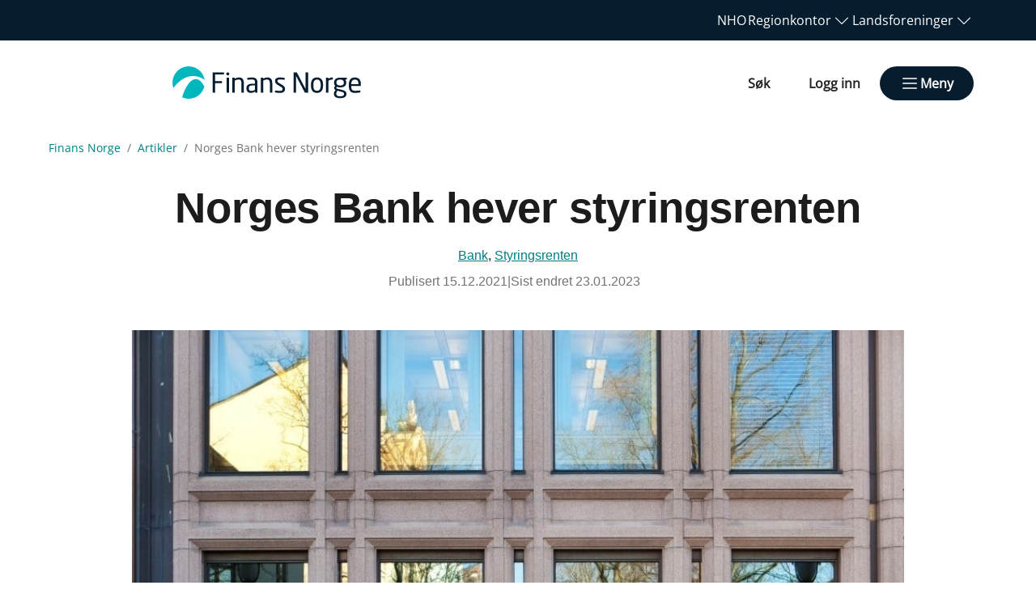

--- FILE ---
content_type: text/html; charset=utf-8
request_url: https://www.finansnorge.no/artikler/2021/q4/norges-bank-hever-styringsrenten/
body_size: 11159
content:

<!doctype html>
<html prefix="og: https://ogp.me/ns#" lang="no">

<head>
    <meta charset="utf-8">
    <meta name="viewport" content="width=device-width, initial-scale=1">
    
    
        <link rel="stylesheet" href="/dist/css/finansnorge-Dt8n3LyR.css" />
    
        


    <link href="https://www.finansnorge.no/artikler/2021/q4/norges-bank-hever-styringsrenten/" rel="canonical" />


    
<script data-cookieconsent="ignore">
    window.dataLayer = window.dataLayer || [];
    function gtag() {
        dataLayer.push(arguments);
    }
    gtag('consent', 'default', {
        'ad_personalization': 'denied',
        'ad_storage': 'denied',
        'ad_user_data': 'denied',
        'analytics_storage': 'denied',
        'functionality_storage': 'denied',
        'personalization_storage': 'denied',
        'security_storage': 'granted',
        'wait_for_update': 500,
    });
    gtag("set", "ads_data_redaction", true);
    gtag("set", "url_passthrough", false);

    // Metadata for Google Tag Manager
    dataLayer.push({
        content: {
            category: '2052,2061',
            link: '448643',
            tags: '',
            type: {
                id: '33',
                category: '2047'
            }
        }
    });
</script>

<!-- Google Tag Manager -->
<script data-cookieconsent="ignore">
    (function (w, d, s, l, i) {
        w[l] = w[l] || []; w[l].push({
            'gtm.start':
                new Date().getTime(), event: 'gtm.js'
        }); var f = d.getElementsByTagName(s)[0],
            j = d.createElement(s), dl = l != 'dataLayer' ? '&l=' + l : ''; j.async = true; j.src =
                'https://www.googletagmanager.com/gtm.js?id=' + i + dl; f.parentNode.insertBefore(j, f);
    })(window, document, 'script', 'dataLayer', 'GTM-P8T4PS');
</script>
<!-- End Google Tag Manager -->

    


<!-- Cookiebot -->
<script id="Cookiebot" src="https://consent.cookiebot.com/uc.js" data-cbid="7122fbb4-f190-4d1e-9aac-ad53d3d08e87" data-blockingmode="auto"></script>
    
<title>Norges Bank hever styringsrenten</title>

<meta name="title" content="Norges Bank hever styringsrenten">
<meta name="pageid" content="448643">
<meta name="description" content="Norges Bank har besluttet &#229; sette opp styringsrenten til 0,5 prosent, og varsler at neste renteheving kommer sannsynligvis i mars, samtidig som usikkerhet omkring pandemien og virkningene p&#229; &#248;konomien understrekes. I tillegg er det ogs&#229; besluttet &#229; &#248;ke kravet til motsyklisk kapitalbuffer til to prosent.">
<meta property="og:url" content="https://www.finansnorge.no/artikler/2021/q4/norges-bank-hever-styringsrenten/">
<meta property="og:image" content="https://www.finansnorge.no/contentassets/9c6980b1e29e4b45b333eaae556c37ed/norges_bank_espen-schive-1.jpg?width=1200&amp;height=630&amp;mode=crop">
<meta property="og:title" content="Norges Bank hever styringsrenten">
<meta property="og:description" content="Norges Bank har besluttet &#229; sette opp styringsrenten til 0,5 prosent, og varsler at neste renteheving kommer sannsynligvis i mars, samtidig som usikkerhet omkring pandemien og virkningene p&#229; &#248;konomien understrekes. I tillegg er det ogs&#229; besluttet &#229; &#248;ke kravet til motsyklisk kapitalbuffer til to prosent.">
<meta property="twitter:card" content="summary_large_image">
<meta property="fb:app_id" content="977998379400363">




            <link rel="icon" href="/contentassets/0d8d4b84df6f417e9714456df93dc12f/faviconfinansnorge.png" sizes="192x192" />
            <link rel="shortcut icon" href="/contentassets/0d8d4b84df6f417e9714456df93dc12f/faviconfinansnorge.png" />
            <link rel="apple-touch-icon" href="/contentassets/0d8d4b84df6f417e9714456df93dc12f/faviconfinansnorge.png" />
            <link rel="manifest" href="/manifest.json" />

    <!-- Recaptcha -->
    <link rel="preconnect" href="https://www.google.com" />
    <link rel="preconnect" href="https://www.gstatic.com" crossorigin />
    <script data-cookieconsent="ignore" defer
        src="https://www.google.com/recaptcha/enterprise.js?render=explicit&hl=no"></script>
    <script data-cookieconsent="ignore">

        if (typeof grecaptcha === 'undefined' || typeof grecaptcha.enterprise === 'undefined') {
            grecaptcha = {
                enterprise: {}
            };
        }
        grecaptcha.enterprise.ready = grecaptcha.enterprise.ready || function (cb) {
            const c = '___grecaptcha_cfg';
            window[c] = window[c] || {};
            (window[c]['fns'] = window[c]['fns'] || []).push(cb);
        }

        // Usage
        grecaptcha.enterprise.ready(function () {
            var captchas = document.querySelectorAll(".recaptcha-element");
            captchas.forEach(function (el) {
                var widgetId = grecaptcha.enterprise.render(el, { 'sitekey': '6LcziokqAAAAAFEpqbIkordTPVP-sn6XbcmwC8gV' });
                el.setAttribute("data-recaptcha-id", widgetId);
            });
        });
    </script>

    <script data-cookieconsent="ignore">
        window.NHO = window.NHO || {};
        window.NHO.mapsApiKey = "AIzaSyCt2O4hqu--uraSTjYmU7DeQkfFf0ctJes";
    </script>

    

    



<script async src="https://siteimproveanalytics.com/js/siteanalyze_6085928.js" data-cookieconsent="ignore"></script>
    
    <script>
!function(T,l,y){var S=T.location,k="script",D="instrumentationKey",C="ingestionendpoint",I="disableExceptionTracking",E="ai.device.",b="toLowerCase",w="crossOrigin",N="POST",e="appInsightsSDK",t=y.name||"appInsights";(y.name||T[e])&&(T[e]=t);var n=T[t]||function(d){var g=!1,f=!1,m={initialize:!0,queue:[],sv:"5",version:2,config:d};function v(e,t){var n={},a="Browser";return n[E+"id"]=a[b](),n[E+"type"]=a,n["ai.operation.name"]=S&&S.pathname||"_unknown_",n["ai.internal.sdkVersion"]="javascript:snippet_"+(m.sv||m.version),{time:function(){var e=new Date;function t(e){var t=""+e;return 1===t.length&&(t="0"+t),t}return e.getUTCFullYear()+"-"+t(1+e.getUTCMonth())+"-"+t(e.getUTCDate())+"T"+t(e.getUTCHours())+":"+t(e.getUTCMinutes())+":"+t(e.getUTCSeconds())+"."+((e.getUTCMilliseconds()/1e3).toFixed(3)+"").slice(2,5)+"Z"}(),iKey:e,name:"Microsoft.ApplicationInsights."+e.replace(/-/g,"")+"."+t,sampleRate:100,tags:n,data:{baseData:{ver:2}}}}var h=d.url||y.src;if(h){function a(e){var t,n,a,i,r,o,s,c,u,p,l;g=!0,m.queue=[],f||(f=!0,t=h,s=function(){var e={},t=d.connectionString;if(t)for(var n=t.split(";"),a=0;a<n.length;a++){var i=n[a].split("=");2===i.length&&(e[i[0][b]()]=i[1])}if(!e[C]){var r=e.endpointsuffix,o=r?e.location:null;e[C]="https://"+(o?o+".":"")+"dc."+(r||"services.visualstudio.com")}return e}(),c=s[D]||d[D]||"",u=s[C],p=u?u+"/v2/track":d.endpointUrl,(l=[]).push((n="SDK LOAD Failure: Failed to load Application Insights SDK script (See stack for details)",a=t,i=p,(o=(r=v(c,"Exception")).data).baseType="ExceptionData",o.baseData.exceptions=[{typeName:"SDKLoadFailed",message:n.replace(/\./g,"-"),hasFullStack:!1,stack:n+"\nSnippet failed to load ["+a+"] -- Telemetry is disabled\nHelp Link: https://go.microsoft.com/fwlink/?linkid=2128109\nHost: "+(S&&S.pathname||"_unknown_")+"\nEndpoint: "+i,parsedStack:[]}],r)),l.push(function(e,t,n,a){var i=v(c,"Message"),r=i.data;r.baseType="MessageData";var o=r.baseData;return o.message='AI (Internal): 99 message:"'+("SDK LOAD Failure: Failed to load Application Insights SDK script (See stack for details) ("+n+")").replace(/\"/g,"")+'"',o.properties={endpoint:a},i}(0,0,t,p)),function(e,t){if(JSON){var n=T.fetch;if(n&&!y.useXhr)n(t,{method:N,body:JSON.stringify(e),mode:"cors"});else if(XMLHttpRequest){var a=new XMLHttpRequest;a.open(N,t),a.setRequestHeader("Content-type","application/json"),a.send(JSON.stringify(e))}}}(l,p))}function i(e,t){f||setTimeout(function(){!t&&m.core||a()},500)}var e=function(){var n=l.createElement(k);n.src=h;var e=y[w];return!e&&""!==e||"undefined"==n[w]||(n[w]=e),n.onload=i,n.onerror=a,n.onreadystatechange=function(e,t){"loaded"!==n.readyState&&"complete"!==n.readyState||i(0,t)},n}();y.ld<0?l.getElementsByTagName("head")[0].appendChild(e):setTimeout(function(){l.getElementsByTagName(k)[0].parentNode.appendChild(e)},y.ld||0)}try{m.cookie=l.cookie}catch(p){}function t(e){for(;e.length;)!function(t){m[t]=function(){var e=arguments;g||m.queue.push(function(){m[t].apply(m,e)})}}(e.pop())}var n="track",r="TrackPage",o="TrackEvent";t([n+"Event",n+"PageView",n+"Exception",n+"Trace",n+"DependencyData",n+"Metric",n+"PageViewPerformance","start"+r,"stop"+r,"start"+o,"stop"+o,"addTelemetryInitializer","setAuthenticatedUserContext","clearAuthenticatedUserContext","flush"]),m.SeverityLevel={Verbose:0,Information:1,Warning:2,Error:3,Critical:4};var s=(d.extensionConfig||{}).ApplicationInsightsAnalytics||{};if(!0!==d[I]&&!0!==s[I]){var c="onerror";t(["_"+c]);var u=T[c];T[c]=function(e,t,n,a,i){var r=u&&u(e,t,n,a,i);return!0!==r&&m["_"+c]({message:e,url:t,lineNumber:n,columnNumber:a,error:i}),r},d.autoExceptionInstrumented=!0}return m}(y.cfg);function a(){y.onInit&&y.onInit(n)}(T[t]=n).queue&&0===n.queue.length?(n.queue.push(a),n.trackPageView({})):a()}(window,document,{src: "https://js.monitor.azure.com/scripts/b/ai.2.gbl.min.js", crossOrigin: "anonymous", cfg: {instrumentationKey:'a0b3a2fe-5d4b-4969-9fe8-fb8ed48fa958', disableCookiesUsage: false }});
</script>

    <meta name="format-detection" content="telephone=no">
    <meta name="render-time" content="2026-01-23 09:55:01Z">

    
    
        <script type="module" data-cookieconsent="ignore" src="/dist/js/global-Bt9-ai8b.js"></script>
    
    


</head>

<body class="article-page skin-finansnorge">

    

<!-- Google Tag Manager (noscript) -->
<noscript><iframe src="https://www.googletagmanager.com/ns.html?id=GTM-P8T4PS&amp;content.type.id=33&amp;content.link=448643&amp;content.category=2052,2061&amp;content.type.category=2047&amp;content.tags=" height="0" width="0" style="display:none;visibility:hidden"></iframe></noscript>
<!-- End Google Tag Manager (noscript) -->

    

    <a href="#hovedinnhold" class="skip-link" tabindex="1">Hopp til hovedinnhold</a>

    

    


<header class="site-header" id="site-header">



<nav class="site-header__associationswrap" aria-label="NHO-fellesskapet">
    <ol class="site-header__associations">
        <li>
            <a class="menu-link " href="https://www.nho.no/"><span>NHO</span></a>
        </li>
            <li class="associations-dropdown">
                <button aria-controls="dropdown-regionoffices-desktop" aria-expanded="false" type="button" class="btn--plain  associations-dropdown__trigger">
                    <span class="menu-link">Regionkontor</span>
                    <span class="ph-light ph-caret-down  associations-dropdown__openicon"></span>
                </button>

                <ul class="associations-dropdown__list" id="dropdown-regionoffices-desktop" aria-hidden="true">
                        <li>
                            <a class="menu-link " href="https://www.nho.no/regionforeninger/">
                                <span>
                                    Alle regionkontor
                                </span>
                            </a>
                        </li>
                        <li>
                            <a class="menu-link " href="https://www.nho.no/regionforeninger/nho-agder/">
                                <span>
                                    NHO Agder
                                </span>
                            </a>
                        </li>
                        <li>
                            <a class="menu-link " href="https://www.nho.no/regionforeninger/nho-arktis/">
                                <span>
                                    NHO Arktis
                                </span>
                            </a>
                        </li>
                        <li>
                            <a class="menu-link " href="https://www.nho.no/regionforeninger/nho-innlandet/">
                                <span>
                                    NHO Innlandet
                                </span>
                            </a>
                        </li>
                        <li>
                            <a class="menu-link " href="https://www.nho.no/regionforeninger/nho-more-romsdal/">
                                <span>
                                    NHO M&#xF8;re og Romsdal
                                </span>
                            </a>
                        </li>
                        <li>
                            <a class="menu-link " href="https://www.nho.no/regionforeninger/nho-nordland/">
                                <span>
                                    NHO Nordland
                                </span>
                            </a>
                        </li>
                        <li>
                            <a class="menu-link " href="https://www.nho.no/regionforeninger/nho-rogaland/">
                                <span>
                                    NHO Rogaland
                                </span>
                            </a>
                        </li>
                        <li>
                            <a class="menu-link " href="https://www.nho.no/regionforeninger/nho-trondelag/">
                                <span>
                                    NHO Tr&#xF8;ndelag
                                </span>
                            </a>
                        </li>
                        <li>
                            <a class="menu-link " href="https://www.nho.no/regionforeninger/nho-vestfold-telemark/">
                                <span>
                                    NHO Vestfold og Telemark
                                </span>
                            </a>
                        </li>
                        <li>
                            <a class="menu-link " href="https://www.nho.no/regionforeninger/nho-vestland/">
                                <span>
                                    NHO Vestland
                                </span>
                            </a>
                        </li>
                        <li>
                            <a class="menu-link " href="https://www.nho.no/regionforeninger/nho-viken-oslo/">
                                <span>
                                    NHO Viken Oslo
                                </span>
                            </a>
                        </li>
                </ul>
            </li>
        
            <li class="associations-dropdown">
                <button aria-controls="dropdown-nhofederations-desktop" aria-expanded="false" type="button" class="btn--plain  associations-dropdown__trigger">
                    <span class="menu-link">Landsforeninger</span>
                    <span class="ph-light ph-caret-down  associations-dropdown__toggleicon"></span>
                </button>
                <ul class="associations-dropdown__list" id="dropdown-nhofederations-desktop" aria-hidden="true">
                        <li>
                            <a class="menu-link " href="https://www.nho.no/landsforeninger/">
                                <span>
                                    Alle landsforeninger
                                </span>
                            </a>
                        </li>
                        <li>
                            <a class="menu-link " href="https://www.abelia.no/">
                                <span>
                                    Abelia
                                </span>
                            </a>
                        </li>
                        <li>
                            <a class="menu-link " href="/">
                                <span>
                                    Finans Norge
                                </span>
                            </a>
                        </li>
                        <li>
                            <a class="menu-link " href="https://www.fornybarnorge.no/">
                                <span>
                                    Fornybar Norge
                                </span>
                            </a>
                        </li>
                        <li>
                            <a class="menu-link " href="https://www.mediebedriftene.no/">
                                <span>
                                    MBL
                                </span>
                            </a>
                        </li>
                        <li>
                            <a class="menu-link " href="https://www.nbf.no/">
                                <span>
                                    NBF
                                </span>
                            </a>
                        </li>
                        <li>
                            <a class="menu-link " href="https://www.nhobyggenaringen.no/">
                                <span>
                                    NHO Byggen&#xE6;ringen
                                </span>
                            </a>
                        </li>
                        <li>
                            <a class="menu-link " href="https://www.nhoelektro.no/">
                                <span>
                                    NHO Elektro
                                </span>
                            </a>
                        </li>
                        <li>
                            <a class="menu-link " href="https://www.nhogeneo.no/">
                                <span>
                                    NHO Geneo
                                </span>
                            </a>
                        </li>
                        <li>
                            <a class="menu-link " href="https://www.nholt.no/">
                                <span>
                                    NHO Logistikk og Transport
                                </span>
                            </a>
                        </li>
                        <li>
                            <a class="menu-link " href="https://www.nholuftfart.no/">
                                <span>
                                    NHO Luftfart
                                </span>
                            </a>
                        </li>
                        <li>
                            <a class="menu-link " href="https://www.nhomd.no/">
                                <span>
                                    NHO Mat og Drikke
                                </span>
                            </a>
                        </li>
                        <li>
                            <a class="menu-link " href="https://www.nhoreiseliv.no/">
                                <span>
                                    NHO Reiseliv
                                </span>
                            </a>
                        </li>
                        <li>
                            <a class="menu-link " href="https://www.nhosh.no/">
                                <span>
                                    NHO Service og Handel
                                </span>
                            </a>
                        </li>
                        <li>
                            <a class="menu-link " href="https://www.nhosjofart.no/">
                                <span>
                                    NHO Sj&#xF8;fart
                                </span>
                            </a>
                        </li>
                        <li>
                            <a class="menu-link " href="https://www.transport.no/">
                                <span>
                                    NHO Transport
                                </span>
                            </a>
                        </li>
                        <li>
                            <a target="_blank" class="menu-link " href="https://www.norskindustri.no/">
                                <span>
                                    Norsk Industri
                                </span>
                            </a>
                        </li>
                        <li>
                            <a class="menu-link " href="https://www.offshorenorge.no/">
                                <span>
                                    Offshore Norge
                                </span>
                            </a>
                        </li>
                        <li>
                            <a class="menu-link " href="https://sjomatnorge.no/">
                                <span>
                                    Sj&#xF8;mat Norge
                                </span>
                            </a>
                        </li>
                </ul>
            </li>


        
    </ol>
</nav>    <div class="site-header__main">
        <div class="site-header__logo">
                <a href="/">
                    <img src="/siteassets/finans-norge-logo.svg" alt="Finans Norges logo." />
                </a>
        </div>
        <div class="site-header__actions">
            <ul class="site-header__actions-items">
                <li class="site-header__actions-togglesearch">
                    <button data-expand-menu aria-controls="site-header-searchsection" aria-expanded="false" type="button" class="btn btn--link  ">
                        <span class="ph-light ph-x  site-header__actions-closeicon"></span>
                        <span class="site-header__actions-toggleopen">Søk</span>
                        <span class="site-header__actions-toggleclose">Lukk</span>
                    </button>
                </li>
                    <li>
                        

        <div class="site-header__actions-login--desktop">
            <a href="/login" class="btn btn--link  ">
                Logg inn
            </a>
        </div>
        <div class="site-header__actions-login--mobile">
            <a href="/login" class="btn--plain  ">
                Logg inn
            </a>
        </div>

                    </li>

                <li class="site-header__menu-toggle-container">
                    <button data-expand-menu aria-expanded="false" aria-controls="site-header-menusection" type="button" class="btn btn--primary  site-header__menu-toggle">
                        <svg xmlns="http://www.w3.org/2000/svg" viewBox="0 0 256 256" aria-hidden="true">
                            <rect width="256" height="256" fill="none" />
                            <line class="burger-line1" x1="40" y1="128" x2="216" y2="128" fill="none"
                                stroke="currentColor" stroke-linecap="round" stroke-linejoin="round"
                                stroke-width="16" />
                            <line class="burger-line2" x1="40" y1="64" x2="216" y2="64" fill="none"
                                stroke="currentColor" stroke-linecap="round" stroke-linejoin="round"
                                stroke-width="16" />
                            <line class="burger-line3" x1="40" y1="192" x2="216" y2="192" fill="none"
                                stroke="currentColor" stroke-linecap="round" stroke-linejoin="round"
                                stroke-width="16" />
                        </svg>
                        <span class="site-header__menu-toggleopen">Meny</span>
                        <span class="site-header__menu-toggleclose">Lukk</span>
                    </button>
                </li>
            </ul>

        </div>
        <section class="site-header__searchwrap" id="site-header-searchsection" data-header-expandable aria-hidden="true"
            data-js-find>
            <form action="/sok/">
                <search class="site-header__search" aria-label="Globalt søk">
                    <h3 class="site-header__search-heading">
                        Hva leter du etter?
                    </h3>
                    
<div class="search-comp">    
    <label for="search-input-header" class="search-comp__label">
        S&#xF8;k
    </label>
    <div class="search-comp__searchcontainer">
        <div class="search-comp__inputwrap">
            <input id="search-input-header" class="search-comp__inputfield" name="q" type="search" 
                placeholder="S&#xF8;k..." value="" autocomplete="off" />
            <button type="button" class="search-comp__clearsearch" aria-label="Tøm input">
                <span class="ph-light ph-x  "></span>
            </button>
        </div>
        <button type="submit" aria-label="S&#xF8;k" class="search-comp__submitbtn">
            <span class="ph-light ph-magnifying-glass icon--large search-comp__submitbtn-icon"></span>
        </button>
    </div>
</div>

                    <div class="site-header__search-suggestions">
                        <ol></ol>
                    </div>
                </search>
            </form>
        </section>
        <div class="site-header__menuwrap" id="site-header-menusection" data-header-expandable aria-hidden="true">
            <div class="site-header__actions">
                <form action="/sok/">
                    <search class="site-header__search" aria-label="Globalt søk"
                        data-js-find>
                        
<div class="search-comp">    
    <label for="searc-input-header-mobile" class="search-comp__label">
        S&#xF8;k
    </label>
    <div class="search-comp__searchcontainer">
        <div class="search-comp__inputwrap">
            <input id="searc-input-header-mobile" class="search-comp__inputfield" name="q" type="search" 
                placeholder="S&#xF8;k..." value="" autocomplete="off" />
            <button type="button" class="search-comp__clearsearch" aria-label="Tøm input">
                <span class="ph-light ph-x  "></span>
            </button>
        </div>
        <button type="submit" aria-label="S&#xF8;k" class="search-comp__submitbtn">
            <span class="ph-light ph-magnifying-glass icon--large search-comp__submitbtn-icon"></span>
        </button>
    </div>
</div>


                        <div class="site-header__search-suggestions">
                            <ol data-search-suggestions></ol>
                            <a href="#" class="site-header__search-suggestions-anchor" style="display: none;">
                                <span>Se alle treff</span>
                                <span class="ph-light ph-arrow-right  "></span>
                            </a>
                        </div>
                    </search>
                </form>
                <ul class="site-header__actions-items">
                        <li>
                            

        <div class="site-header__actions-login--desktop">
            <a href="/login" class="btn btn--link  ">
                Logg inn
            </a>
        </div>
        <div class="site-header__actions-login--mobile">
            <a href="/login" class="btn--plain  ">
                Logg inn
            </a>
        </div>

                        </li>
                </ul>
            </div>
                <nav class="site-header__menu" aria-label="Hovedmeny">
                        <div class="site-header__column">
                            <h3 class="site-header__column-title" aria-controls="submenu-Aktuelt"
                                aria-expanded="false" tabindex="0">
                                    <span>Aktuelt</span>
                                    <span class="ph-light ph-caret-down  "></span>
                            </h3>
                                <ul class="site-header__column-list" id="submenu-Aktuelt"
                                    aria-hidden="true">
                                            <li>
                                                <a class="menu-link " href="/om-finans-norge/nyhetsbrev/"><span>Nyhetsbrev</span></a>
                                            </li>
                                            <li>
                                                <a class="menu-link " href="/artikler/"><span>Nyheter</span></a>
                                            </li>
                                            <li>
                                                <a class="menu-link " href="/tema/politikk/"><span>Politisk arbeid</span></a>
                                            </li>
                                            <li>
                                                <a class="menu-link " href="/meninger/"><span>Meninger og podkast</span></a>
                                            </li>
                                            <li>
                                                <a class="menu-link " href="/dokumenter/"><span>Dokumentarkiv</span></a>
                                            </li>
                                </ul>
                        </div>
                        <div class="site-header__column">
                            <h3 class="site-header__column-title" aria-controls="submenu-Bransjer-og-arbeidsliv"
                                aria-expanded="false" tabindex="0">
                                    <span>Bransjer og arbeidsliv</span>
                                    <span class="ph-light ph-caret-down  "></span>
                            </h3>
                                <ul class="site-header__column-list" id="submenu-Bransjer-og-arbeidsliv"
                                    aria-hidden="true">
                                            <li>
                                                <a class="menu-link " href="/bransjer/arbeidsliv/"><span>Arbeidsliv</span></a>
                                            </li>
                                            <li>
                                                <a class="menu-link " href="/bransjer/bank/"><span>Bank</span></a>
                                            </li>
                                            <li>
                                                <a class="menu-link " href="/bransjer/inkasso/"><span>Inkasso</span></a>
                                            </li>
                                            <li>
                                                <a class="menu-link " href="/bransjer/liv-og-pensjon/"><span>Liv og pensjon</span></a>
                                            </li>
                                            <li>
                                                <a class="menu-link " href="/bransjer/skadeforsikring/"><span>Skadeforsikring</span></a>
                                            </li>
                                </ul>
                        </div>
                        <div class="site-header__column">
                            <h3 class="site-header__column-title" aria-controls="submenu-Arrangementer"
                                aria-expanded="false" tabindex="-1">
                                    <a href="/arrangementer/">Arrangementer</a>
                                    <span class="ph-light ph-caret-down  "></span>
                            </h3>
                                <ul class="site-header__column-list" id="submenu-Arrangementer"
                                    aria-hidden="true">
                                            <li>
                                                <a class="menu-link " href="/arrangementer/"><span>Arrangementoversikt</span></a>
                                            </li>
                                            <li>
                                                <a class="menu-link " href="/om-finans-norge/finansnaringens-dag/"><span>Finansn&#xE6;ringens dag</span></a>
                                            </li>
                                </ul>
                        </div>
                        <div class="site-header__column">
                            <h3 class="site-header__column-title" aria-controls="submenu-Om-oss"
                                aria-expanded="false" tabindex="0">
                                    <span>Om oss</span>
                                    <span class="ph-light ph-caret-down  "></span>
                            </h3>
                                <ul class="site-header__column-list" id="submenu-Om-oss"
                                    aria-hidden="true">
                                            <li>
                                                <a class="menu-link " href="/om-finans-norge/"><span>Om Finans Norge</span></a>
                                            </li>
                                            <li>
                                                <a class="menu-link " href="/bli-medlem/"><span>Medlemskap og fordeler</span></a>
                                            </li>
                                            <li>
                                                <a class="menu-link " href="/om-finans-norge/kontakt-oss/"><span>Kontakt oss</span></a>
                                            </li>
                                            <li>
                                                <a class="menu-link " href="/om-finans-norge/presse/"><span>Presse</span></a>
                                            </li>
                                            <li>
                                                <a class="menu-link " href="/ansatte/"><span>Ansatte</span></a>
                                            </li>
                                            <li>
                                                <a class="menu-link " href="/om-finans-norge/styrer-og-utvalg/"><span>Styrer og utvalg</span></a>
                                            </li>
                                </ul>
                        </div>
                        <div class="site-header__column">
                            <h3 class="site-header__column-title" aria-controls="submenu-Tall-og-fakta"
                                aria-expanded="false" tabindex="-1">
                                    <a href="/">Tall og fakta</a>
                                    <span class="ph-light ph-caret-down  "></span>
                            </h3>
                                <ul class="site-header__column-list" id="submenu-Tall-og-fakta"
                                    aria-hidden="true">
                                            <li>
                                                <a class="menu-link " href="/tema/statistikk-og-analyse/"><span>Alle tall og fakta</span></a>
                                            </li>
                                            <li>
                                                <a class="menu-link " href="/tema/statistikk-og-analyse/fakta-om-finansnaringen/"><span>Fakta om norsk finansn&#xE6;ring</span></a>
                                            </li>
                                            <li>
                                                <a class="menu-link " href="/tema/statistikk-og-analyse/forventningsbarometeret/"><span>Forventningsbarometeret</span></a>
                                            </li>
                                            <li>
                                                <a class="menu-link " href="/tema/statistikk-og-analyse/arbeidsliv/finansnaringens-kompetansebehov/kompetansesjekken/"><span>Kompetansesjekken</span></a>
                                            </li>
                                            <li>
                                                <a class="menu-link " href="/tema/statistikk-og-analyse/klimarapporten/"><span>Klimarapporten</span></a>
                                            </li>
                                </ul>
                        </div>
                        <div class="site-header__column">
                            <h3 class="site-header__column-title" aria-controls="submenu-Tema"
                                aria-expanded="false" tabindex="0">
                                    <span>Tema</span>
                                    <span class="ph-light ph-caret-down  "></span>
                            </h3>
                                <ul class="site-header__column-list" id="submenu-Tema"
                                    aria-hidden="true">
                                            <li>
                                                <a class="menu-link " href="/tema/avtaler-normer-og-regler/"><span>Avtaler, normer og regler</span></a>
                                            </li>
                                            <li>
                                                <a class="menu-link " href="/tema/barekraft-og-klima/"><span>B&#xE6;rekraftig finans</span></a>
                                            </li>
                                            <li>
                                                <a class="menu-link " href="/tema/digitalisering/"><span>Digital robusthet</span></a>
                                            </li>
                                            <li>
                                                <a class="menu-link " href="/bransjer/arbeidsliv/lonn-og-tariff/"><span>L&#xF8;nn og tariff</span></a>
                                            </li>
                                            <li>
                                                <a class="menu-link " href="/tema/personlig-okonomi/"><span>Personlig &#xF8;konomi</span></a>
                                            </li>
                                            <li>
                                                <a class="menu-link " href="/tema/trygge-forbrukere/"><span>Trygge forbrukere</span></a>
                                            </li>
                                            <li>
                                                <a class="menu-link " href="/tema/okonomisk-kriminalitet/"><span>&#xD8;konomisk kriminalitet</span></a>
                                            </li>
                                </ul>
                        </div>
                </nav>


<nav class="site-header__associationswrap" aria-label="NHO-fellesskapet">
    <ol class="site-header__associations">
        <li>
            <a class="menu-link " href="https://www.nho.no/"><span>NHO</span></a>
        </li>
            <li class="associations-dropdown">
                <button aria-controls="dropdown-regionoffices-mobile" aria-expanded="false" type="button" class="btn--plain  associations-dropdown__trigger">
                    <span class="menu-link">Regionkontor</span>
                    <span class="ph-light ph-caret-down  associations-dropdown__openicon"></span>
                </button>

                <ul class="associations-dropdown__list" id="dropdown-regionoffices-mobile" aria-hidden="true">
                        <li>
                            <a class="menu-link " href="https://www.nho.no/regionforeninger/">
                                <span>
                                    Alle regionkontor
                                </span>
                            </a>
                        </li>
                        <li>
                            <a class="menu-link " href="https://www.nho.no/regionforeninger/nho-agder/">
                                <span>
                                    NHO Agder
                                </span>
                            </a>
                        </li>
                        <li>
                            <a class="menu-link " href="https://www.nho.no/regionforeninger/nho-arktis/">
                                <span>
                                    NHO Arktis
                                </span>
                            </a>
                        </li>
                        <li>
                            <a class="menu-link " href="https://www.nho.no/regionforeninger/nho-innlandet/">
                                <span>
                                    NHO Innlandet
                                </span>
                            </a>
                        </li>
                        <li>
                            <a class="menu-link " href="https://www.nho.no/regionforeninger/nho-more-romsdal/">
                                <span>
                                    NHO M&#xF8;re og Romsdal
                                </span>
                            </a>
                        </li>
                        <li>
                            <a class="menu-link " href="https://www.nho.no/regionforeninger/nho-nordland/">
                                <span>
                                    NHO Nordland
                                </span>
                            </a>
                        </li>
                        <li>
                            <a class="menu-link " href="https://www.nho.no/regionforeninger/nho-rogaland/">
                                <span>
                                    NHO Rogaland
                                </span>
                            </a>
                        </li>
                        <li>
                            <a class="menu-link " href="https://www.nho.no/regionforeninger/nho-trondelag/">
                                <span>
                                    NHO Tr&#xF8;ndelag
                                </span>
                            </a>
                        </li>
                        <li>
                            <a class="menu-link " href="https://www.nho.no/regionforeninger/nho-vestfold-telemark/">
                                <span>
                                    NHO Vestfold og Telemark
                                </span>
                            </a>
                        </li>
                        <li>
                            <a class="menu-link " href="https://www.nho.no/regionforeninger/nho-vestland/">
                                <span>
                                    NHO Vestland
                                </span>
                            </a>
                        </li>
                        <li>
                            <a class="menu-link " href="https://www.nho.no/regionforeninger/nho-viken-oslo/">
                                <span>
                                    NHO Viken Oslo
                                </span>
                            </a>
                        </li>
                </ul>
            </li>
        
            <li class="associations-dropdown">
                <button aria-controls="dropdown-nhofederations-mobile" aria-expanded="false" type="button" class="btn--plain  associations-dropdown__trigger">
                    <span class="menu-link">Landsforeninger</span>
                    <span class="ph-light ph-caret-down  associations-dropdown__toggleicon"></span>
                </button>
                <ul class="associations-dropdown__list" id="dropdown-nhofederations-mobile" aria-hidden="true">
                        <li>
                            <a class="menu-link " href="https://www.nho.no/landsforeninger/">
                                <span>
                                    Alle landsforeninger
                                </span>
                            </a>
                        </li>
                        <li>
                            <a class="menu-link " href="https://www.abelia.no/">
                                <span>
                                    Abelia
                                </span>
                            </a>
                        </li>
                        <li>
                            <a class="menu-link " href="/">
                                <span>
                                    Finans Norge
                                </span>
                            </a>
                        </li>
                        <li>
                            <a class="menu-link " href="https://www.fornybarnorge.no/">
                                <span>
                                    Fornybar Norge
                                </span>
                            </a>
                        </li>
                        <li>
                            <a class="menu-link " href="https://www.mediebedriftene.no/">
                                <span>
                                    MBL
                                </span>
                            </a>
                        </li>
                        <li>
                            <a class="menu-link " href="https://www.nbf.no/">
                                <span>
                                    NBF
                                </span>
                            </a>
                        </li>
                        <li>
                            <a class="menu-link " href="https://www.nhobyggenaringen.no/">
                                <span>
                                    NHO Byggen&#xE6;ringen
                                </span>
                            </a>
                        </li>
                        <li>
                            <a class="menu-link " href="https://www.nhoelektro.no/">
                                <span>
                                    NHO Elektro
                                </span>
                            </a>
                        </li>
                        <li>
                            <a class="menu-link " href="https://www.nhogeneo.no/">
                                <span>
                                    NHO Geneo
                                </span>
                            </a>
                        </li>
                        <li>
                            <a class="menu-link " href="https://www.nholt.no/">
                                <span>
                                    NHO Logistikk og Transport
                                </span>
                            </a>
                        </li>
                        <li>
                            <a class="menu-link " href="https://www.nholuftfart.no/">
                                <span>
                                    NHO Luftfart
                                </span>
                            </a>
                        </li>
                        <li>
                            <a class="menu-link " href="https://www.nhomd.no/">
                                <span>
                                    NHO Mat og Drikke
                                </span>
                            </a>
                        </li>
                        <li>
                            <a class="menu-link " href="https://www.nhoreiseliv.no/">
                                <span>
                                    NHO Reiseliv
                                </span>
                            </a>
                        </li>
                        <li>
                            <a class="menu-link " href="https://www.nhosh.no/">
                                <span>
                                    NHO Service og Handel
                                </span>
                            </a>
                        </li>
                        <li>
                            <a class="menu-link " href="https://www.nhosjofart.no/">
                                <span>
                                    NHO Sj&#xF8;fart
                                </span>
                            </a>
                        </li>
                        <li>
                            <a class="menu-link " href="https://www.transport.no/">
                                <span>
                                    NHO Transport
                                </span>
                            </a>
                        </li>
                        <li>
                            <a target="_blank" class="menu-link " href="https://www.norskindustri.no/">
                                <span>
                                    Norsk Industri
                                </span>
                            </a>
                        </li>
                        <li>
                            <a class="menu-link " href="https://www.offshorenorge.no/">
                                <span>
                                    Offshore Norge
                                </span>
                            </a>
                        </li>
                        <li>
                            <a class="menu-link " href="https://sjomatnorge.no/">
                                <span>
                                    Sj&#xF8;mat Norge
                                </span>
                            </a>
                        </li>
                </ul>
            </li>


        
    </ol>
</nav>        </div>
    </div>
</header>


    
        <script type="module" data-cookieconsent="ignore" src="/dist/js/site-header-BU8eWBNq.js"></script>
    
    




    

<div class="container">
    <nav class="breadcrumbs" aria-label="Du er her på nettstedet:">
        <ol class="breadcrumbs__list">
                <li class="breadcrumbs__item">
                        <a class="breadcrumbs__link" href="/">Finans Norge</a>
                </li>
                <li class="breadcrumbs__item">
                        <a class="breadcrumbs__link" href="/artikler/">Artikler</a>
                </li>
                <li class="breadcrumbs__item">
                        <span aria-current="page" class="breadcrumbs__text">Norges Bank hever styringsrenten</span>
                </li>
        </ol>
    </nav>
</div>


    <main id="hovedinnhold">
        


<div class="page-article">

    



    <div class="container">

        

        <div class="row">
            <div class="page-center page-article-content">
                <div class="block-intro">
                    <div class="block-intro-header">

                        <h1 >Norges Bank hever styringsrenten</h1>

                        

                        <div class="block-meta block-meta-focus">

                                <div class="block-meta-info block-meta__font-weight">
                                    <div><a class="category-link" href="/artikler/?c=finansnorge-bank">Bank</a>, <a class="category-link" href="/artikler/?c=finansnorge-styring">Styringsrenten</a></div>
                                </div>

                                <div class="block-meta-text block-meta-text--dateinfo">
                                    <p class="block-meta__font-weight">
                                        Publisert <time
                                            datetime="2021-12-15 19:00:00Z">15.12.2021</time>
                                    </p>
                                        <span class="block-meta__divider">|</span>
                                        <p class="block-meta__font-weight">
                                            Sist endret <time datetime="2023-01-23 06:04:46Z">23.01.2023</time>
                                        </p>
                                </div>
                        </div>
                    </div>

                    

<div class="block-intro-image ">
    <img alt="Foto: Espen Schive, Norges Bank" loading="lazy" src="/contentassets/9c6980b1e29e4b45b333eaae556c37ed/norges_bank_espen-schive-1.jpg?mode=crop&amp;quality=100&amp;width=1300" srcset="/contentassets/9c6980b1e29e4b45b333eaae556c37ed/norges_bank_espen-schive-1.jpg?mode=crop&amp;quality=100&amp;width=1950 1.5x, /contentassets/9c6980b1e29e4b45b333eaae556c37ed/norges_bank_espen-schive-1.jpg?mode=crop&amp;quality=100&amp;width=2600 2x, /contentassets/9c6980b1e29e4b45b333eaae556c37ed/norges_bank_espen-schive-1.jpg?mode=crop&amp;quality=100&amp;width=3900 3x" width="1300" />

</div>


                    



                    <p class="block-intro-text">Norges Bank har besluttet &#xE5; sette opp styringsrenten til 0,5 prosent, og varsler at neste renteheving kommer sannsynligvis i mars, samtidig som usikkerhet omkring pandemien og virkningene p&#xE5; &#xF8;konomien understrekes. I tillegg er det ogs&#xE5; besluttet &#xE5; &#xF8;ke kravet til motsyklisk kapitalbuffer til to prosent.</p>

                    

                        <div class="block-intro-tools">
                            <div class="block-share share">
                                <div class="block-share-content">
                                        <h2>Del denne siden:</h2>



<ul class="share-list ">

        <li class="share-list-item">
            <a href="https://www.facebook.com/sharer/sharer.php?u=https%3a%2f%2fwww.finansnorge.no%2fartikler%2f2021%2fq4%2fnorges-bank-hever-styringsrenten%2f" target="_blank" rel="noopener noreferrer" title="Facebook">
                <i class="icon ph-light ph-facebook-logo"></i><span class="sr-only">Facebook</span>
            </a>
        </li>
        <li class="share-list-item">
            <a href="https://www.linkedin.com/shareArticle?url=https%3a%2f%2fwww.finansnorge.no%2fartikler%2f2021%2fq4%2fnorges-bank-hever-styringsrenten%2f&amp;title=Norges%20Bank%20hever%20styringsrenten&amp;mini=true" target="_blank" rel="noopener noreferrer" title="LinkedIn">
                <i class="icon ph-light ph-linkedin-logo"></i><span class="sr-only">LinkedIn</span>
            </a>
        </li>
        <li class="share-list-item">
            <a href="mailto:?subject=Norges%20Bank%20hever%20styringsrenten&amp;body=https%3a%2f%2fwww.finansnorge.no%2fartikler%2f2021%2fq4%2fnorges-bank-hever-styringsrenten%2f" target="_blank" rel="noopener noreferrer" title="E-post">
                <i class="icon ph-light ph-envelope"></i><span class="sr-only">E-post</span>
            </a>
        </li>

    <li class="share-list-item">
        <button type="button" class="new-button new-button--plain js-current-url-copy" aria-labelledby="buttonLabel"
                title="Kopier lenke">
                <span class="ph-light ph-link  icon"></span>
                <span class="sr-only" id="buttonLabel">Kopier lenke</span>
        </button>
    </li>
</ul>


    
        <script type="module" data-cookieconsent="ignore" src="/dist/js/blocks/url-copy-CIsKWew5.js"></script>
    
    
                                </div>
                            </div>
                        </div>
                </div>
            </div>
        </div>

        


        <div class="row">
            <div class="page-center page-article-content">
                


<div class='wysiwyg'>

<main id="main">
<div class="clearfix">
<div class="container">
<div class="col-main">
<div class="article full">
<article role="article">
<div class="content row clearfix">
<div class="col-md-8">
<div class="body clearfix">
<p>Norges Bank begrunner rentehevingen med at oppgangen i norsk &oslash;konomi har fortsatt, arbeidsledigheten har falt videre og at kapasitetsutnyttingen ansl&aring;s &aring; v&aelig;re over normalt niv&aring;. Samtidig fremheves det at smitte&oslash;kningen og omfattende smitteverntiltak ventes &aring; dempe aktiviteten den n&aelig;rmeste tiden. &Oslash;kte str&oslash;mpriser har gitt h&oslash;y konsumprisvekst, men den underliggende inflasjonen er lavere enn inflasjonsm&aring;let.</p>
<p>&ndash; Norges Bank holder st&oslash; kurs, og hever styringsrenten i tr&aring;d med tidligere kommunikasjon om videre innstramming i pengepolitikken i takt med h&oslash;yere aktivitet. Dette avspeiler en vurdering om at pandemiforl&oslash;pet trolig ikke vil gi et nytt og kraftig tilbakeslag i norsk &oslash;konomi, men usikkerheten p&aring;pekes, sier Erik Johansen, direkt&oslash;r for bank og kapitalmarked i Finans Norge.</p>
<h2>Motsyklisk kapitalbuffer &oslash;kes</h2>
<p>Norges Bank har vedtatt &aring; &oslash;ke kravet til bankenes motsyklisk kapitalbuffer til 2,0 prosent med virkning fra 31. desember 2022. Sentralbanken trekker frem at norske banker er l&oslash;nnsomme, og har lave utl&aring;nstap. Det vises ogs&aring; til at en relativt liten andel av bankenes eksponeringer er mot de n&aelig;ringene som har blitt mest direkte rammet av smitteverntiltak, noe som begrenser bankenes tapsrisiko.</p>
<p>Norges Bank varsler ogs&aring; at bufferkravet vil &oslash;kes til 2,5 prosent i l&oslash;pet av f&oslash;rste halv&aring;r 2022.</p>
<p>&ndash; Nedsettelsen av motsyklisk kapitalbuffer tidlig i kriseforl&oslash;pet i fjor bidro til &aring; dempe det &oslash;konomiske tilbakeslaget, og n&aring; legges det opp til &aring; &oslash;ke bufferkravet noks&aring; raskt tilbake til det maksimale normalniv&aring;et. Det er viktig at Norges Bank fremover n&oslash;ye vurderer den usikkerheten og de negative effektene som pandemien for&aring;rsaker. Forverrede utsikter vil tale for en revurdering av den varslede kapitalkravsskjerpelsen, sier Johansen.</p>
</div>
</div>
</div>
</article>
</div>
</div>
</div>
</div>
</main>
</div>

            </div>
        </div>

        


    </div>
</div>

    </main>

    

<footer class="site-footer">
    <div class="site-footer__main">
        <section class="site-footer__column">
                <h3 class="site-footer__column-heading">
                    Finans Norge
                </h3>
            <ol class="site-footer__column-list">
                    <li>
                        Org. nr. 996 549 488
                    </li>
            </ol>

        </section>

        <section class="site-footer__column">
            <h3 class="site-footer__column-heading">
                Adresse
            </h3>

                <h4 class="site-footer__column-subheading">Besøksadresse:</h4>
                <p>
                    <span>Finansn&#xE6;ringens Hus</span>

                        <span>Hansteens gate 2</span>
                        <span>0253 Oslo</span>
                </p>
                <h4 class="site-footer__column-subheading">Postadresse:</h4>
                <p>
                    <span>Finans Norge</span>
                        <span>Postboks 2473</span>
                        <span>0202 Oslo</span>
                </p>
        </section>


        <section class="site-footer__column">
            <h3 class="site-footer__column-heading">
                Personvern og vilkår
            </h3>
            <ul class="site-footer__column-list">
                    <li>
                        <a class="menu-link menu-link--underline" href="/personvernerklaring/">
                            <span>Personvernerklæring</span>
                        </a>
                    </li>

            </ul>
        </section>

        <section class="site-footer__column">
            <h3 class="site-footer__column-heading">
                Kontakt
            </h3>
            <ul class="site-footer__column-list">
                    <li>
                        <a class="menu-link menu-link--underline" href="/om-finans-norge/kontakt-oss/">
                            <span>Kontaktinfo</span>
                        </a>
                    </li>

                    <li>
                        <a class="menu-link menu-link--underline" href="/ansatte/">
                            <span>Ansatte</span>
                        </a>
                    </li>
                    <li>
                        <a class="menu-link menu-link--underline" href="/om-finans-norge/presse/">
                            <span>Presserom</span>
                        </a>
                    </li>
            </ul>
        </section>
    </div>

    <div class="site-footer__secondary">
        <div class="site-footer__secondary-top">
            <nav title="Sosiale medie-lenker">
                


<ul class="new-footer-social-links">

        <li>
            <a href="https://www.facebook.com/Finance.Norway/" class="new-footer-social-links__link new-footer-social-links__link--facebook">
                <svg xmlns="http://www.w3.org/2000/svg" width="32" height="32" fill="#fff" viewBox="0 0 256 256">
                    <title>Facebook</title>
                    <path
                        d="M128 26a102 102 0 1 0 102 102A102.12 102.12 0 0 0 128 26Zm6 191.8V150h26a6 6 0 0 0 0-12h-26v-26a18 18 0 0 1 18-18h16a6 6 0 0 0 0-12h-16a30 30 0 0 0-30 30v26H96a6 6 0 0 0 0 12h26v67.8a90 90 0 1 1 12 0Z" />
                </svg>
            </a>
        </li>


        <li>
            <a href="https://no.linkedin.com/company/finans-norge-finance-norway" class="new-footer-social-links__link new-footer-social-links__link--linkedin">
                <svg xmlns="http://www.w3.org/2000/svg" width="32" height="32" fill="#fff" viewBox="0 0 256 256">
                    <title>LinkedIn</title>
                    <path
                        d="M216 26H40a14 14 0 0 0-14 14v176a14 14 0 0 0 14 14h176a14 14 0 0 0 14-14V40a14 14 0 0 0-14-14Zm2 190a2 2 0 0 1-2 2H40a2 2 0 0 1-2-2V40a2 2 0 0 1 2-2h176a2 2 0 0 1 2 2ZM94 112v64a6 6 0 0 1-12 0v-64a6 6 0 0 1 12 0Zm88 28v36a6 6 0 0 1-12 0v-36a22 22 0 0 0-44 0v36a6 6 0 0 1-12 0v-64a6 6 0 0 1 12 0v2.11A34 34 0 0 1 182 140ZM98 84a10 10 0 1 1-10-10 10 10 0 0 1 10 10Z" />
                </svg>
            </a>
        </li>

        <li>
            <a href="https://www.instagram.com/finansnorge/" class="new-footer-social-links__link new-footer-social-links__link--instagram">
                <svg xmlns="http://www.w3.org/2000/svg" width="32" height="32" fill="#fff" viewBox="0 0 256 256">
                    <title>Instagram</title>
                    <path
                        d="M128 82a46 46 0 1 0 46 46 46.06 46.06 0 0 0-46-46Zm0 80a34 34 0 1 1 34-34 34 34 0 0 1-34 34Zm48-136H80a54.06 54.06 0 0 0-54 54v96a54.06 54.06 0 0 0 54 54h96a54.06 54.06 0 0 0 54-54V80a54.06 54.06 0 0 0-54-54Zm42 150a42 42 0 0 1-42 42H80a42 42 0 0 1-42-42V80a42 42 0 0 1 42-42h96a42 42 0 0 1 42 42ZM190 76a10 10 0 1 1-10-10 10 10 0 0 1 10 10Z" />
                </svg>
            </a>
        </li>



</ul>

            </nav>
            <div class="site-footer__to-top">
                <button id="scrolltotop" type="button" class="btn btn--secondary  ">
                    <span>Til toppen</span>
                </button>
            </div>
        </div>
    </div>
</footer>





<div class="block-newsletter-content-popup block-promotion-popup-content-popup">






<div class="block-promotion-popup ui-summary " data-content-id="696642">
    <div class="block-promotion-popup-mobile-banner">
        <h3 class="block-promotion-popup-mobile-banner-title">Meld deg p&#xE5; v&#xE5;rt nyhetsbrev</h3>
    </div>
    <div class="block-promotion-popup-content block-promotion-popup-content-host hide-mobile">

            <div class="block-promotion-popup-required-for-firefox-and-edge">

                <div class="block-promotion-popup-image" >
                    <img alt="" loading="lazy" src="/globalassets/fotoware/2025/7/sittende---andreascathrinestefi.jpg?quality=100&amp;width=570" srcset="/globalassets/fotoware/2025/7/sittende---andreascathrinestefi.jpg?quality=100&amp;width=855 1.5x, /globalassets/fotoware/2025/7/sittende---andreascathrinestefi.jpg?quality=100&amp;width=1140 2x, /globalassets/fotoware/2025/7/sittende---andreascathrinestefi.jpg?quality=100&amp;width=1710 3x" width="570" />
                </div>
            </div>

        <div class="block-promotion-popup-body">
                <h3 >Meld deg p&#xE5; v&#xE5;rt nyhetsbrev</h3>
            <div class="block-promotion-popup-description">




<p>Vi holder deg oppdatert hver uke med nyheter, aktuelle saker, kurs og arrangementer. Er du ansatt i en av Finans Norges medlemsbedrifter, f&aring;r du en egen medlemsversjon.</p>

</div>

            <div class="block-promotion-popup-button-container">

                <a class="nho-button arrow-after" href="/om-finans-norge/nyhetsbrev/">
                    Her kan du melde deg p&#xE5;
                </a>

            </div>
        </div>

    </div>
</div>


</div>



    
        <script type="module" data-cookieconsent="ignore" src="/dist/js/site-footer-BUe9ArDf.js"></script>
    
    

    
    

    <script defer="defer" src="/Util/Find/epi-util/find.js"></script>
<script>
document.addEventListener('DOMContentLoaded',function(){if(typeof FindApi === 'function'){var api = new FindApi();api.setApplicationUrl('/');api.setServiceApiBaseUrl('/find_v2/');api.processEventFromCurrentUri();api.bindWindowEvents();api.bindAClickEvent();api.sendBufferedEvents();}})
</script>

</body>

</html>

--- FILE ---
content_type: text/plain
request_url: https://www.google-analytics.com/j/collect?v=1&_v=j102&aip=1&a=698287253&t=pageview&_s=1&dl=https%3A%2F%2Fwww.finansnorge.no%2Fartikler%2F2021%2Fq4%2Fnorges-bank-hever-styringsrenten%2F&ul=en-us%40posix&dt=Norges%20Bank%20hever%20styringsrenten&sr=1280x720&vp=1280x720&_u=YEBAAAABAAAAAC~&jid=1978081987&gjid=224544418&cid=1506579331.1769158503&tid=UA-62554-1&_gid=983040027.1769158503&_r=1&_slc=1&gtm=45He61m0n71P8T4PSv72269188za200zd72269188&gcs=G111&gcd=13r3r3r3r5l1&dma=0&tag_exp=103116026~103200004~104527907~104528501~104684208~104684211~105391253~115938465~115938469~116682876~117025847~117041588&z=1870434339
body_size: -451
content:
2,cG-9P507W7CR1